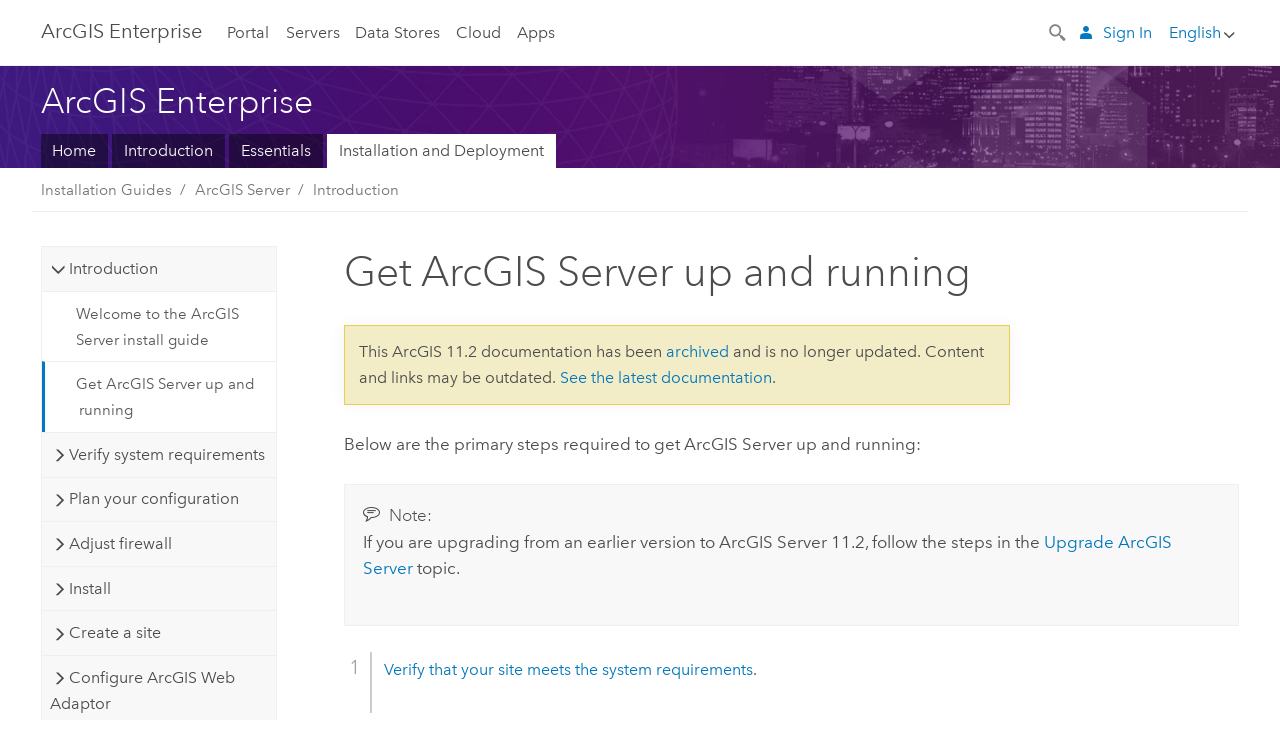

--- FILE ---
content_type: application/javascript
request_url: https://enterprise.arcgis.com/en/server/11.2/install/windows/630.js
body_size: 12591
content:
;(function (){
          treedata = (window.treedata || {});
          treedata.data["root_630"]  = {  
              "parent" : "",
              "children" : ["630_h0","630_h1","630_h2","630_h6","630_h7","630_h8","630_h9","630_h10","630_h11","630_h12","630_h13","630_h14"]
            },
treedata.data["630_h0"]  = { 
              "parent" : "root_630",
              "label" : "Introduction",
              "children" : ["630_2","630_47"]
            }
            ,
treedata.data["630_2"]  = {
            "parent" : "630_h0",
            "label" : "Welcome to the ArcGIS Server install guide",
            "url" : "/en/server/11.2/install/windows/welcome-to-the-arcgis-for-server-install-guide.htm"
            
          },
treedata.data["630_47"]  = {
            "parent" : "630_h0",
            "label" : "Get ArcGIS Server up and running",
            "url" : "/en/server/11.2/install/windows/steps-to-get-arcgis-for-server-up-and-running.htm"
            
          },
treedata.data["630_h1"]  = { 
              "parent" : "root_630",
              "label" : "Verify system requirements",
              "children" : ["630_91"]
            }
            ,
treedata.data["630_91"]  = {
            "parent" : "630_h1",
            "label" : "ArcGIS Server system requirements",
            "url" : "/en/server/11.2/install/windows/server-sys-req-link.htm"
            
          },
treedata.data["630_h2"]  = { 
              "parent" : "root_630",
              "label" : "Plan your configuration",
              "children" : ["630_41","630_h3","630_h4","630_h5","630_90","630_17"]
            }
            ,
treedata.data["630_41"]  = {
            "parent" : "630_h2",
            "label" : "Deployment scenarios",
            "url" : "/en/server/11.2/install/windows/deployment-scenarios.htm"
            
          },
treedata.data["630_h3"]  = { 
              "parent" : "630_h2",
              "label" : "Single machine site configurations",
              "children" : ["630_81","630_77","630_78","630_82"]
            }
            ,
treedata.data["630_81"]  = {
            "parent" : "630_h3",
            "label" : "Single-machine deployment",
            "url" : "/en/server/11.2/install/windows/single-machine-deployment.htm"
            
          },
treedata.data["630_77"]  = {
            "parent" : "630_h3",
            "label" : "Single-machine deployment with reverse proxy server",
            "url" : "/en/server/11.2/install/windows/single-machine-deployment-with-reverse-proxy-server.htm"
            
          },
treedata.data["630_78"]  = {
            "parent" : "630_h3",
            "label" : "Use single-machine high-availability (active-passive) deployment",
            "url" : "/en/server/11.2/install/windows/single-machine-high-availability-active-passive-deployment.htm"
            
          },
treedata.data["630_82"]  = {
            "parent" : "630_h3",
            "label" : "Single-machine high-availability (active-active) deployment",
            "url" : "/en/server/11.2/install/windows/single-machine-high-availability-active-active-deployment.htm"
            
          },
treedata.data["630_h4"]  = { 
              "parent" : "630_h2",
              "label" : "Multiple machine site configurations",
              "children" : ["630_98","630_79","630_83"]
            }
            ,
treedata.data["630_98"]  = {
            "parent" : "630_h4",
            "label" : "Configure multiple-machine ArcGIS Server sites",
            "url" : "/en/server/11.2/install/windows/about-adding-a-gis-server-to-a-site.htm"
            
          },
treedata.data["630_79"]  = {
            "parent" : "630_h4",
            "label" : "Multiple-machine deployment with ArcGIS Web Adaptor",
            "url" : "/en/server/11.2/install/windows/multiple-machine-deployment-with-arcgis-web-adaptor.htm"
            
          },
treedata.data["630_83"]  = {
            "parent" : "630_h4",
            "label" : "Multiple-machine deployment with third party load balancer",
            "url" : "/en/server/11.2/install/windows/multiple-machine-deployment-with-third-party-load-balancer.htm"
            
          },
treedata.data["630_h5"]  = { 
              "parent" : "630_h2",
              "label" : "Virtualization and ArcGIS Server",
              "children" : ["630_87","630_88"]
            }
            ,
treedata.data["630_87"]  = {
            "parent" : "630_h5",
            "label" : "Deploy ArcGIS Server on virtualized hardware",
            "url" : "/en/server/11.2/install/windows/virtualization-and-arcgis-server.htm"
            
          },
treedata.data["630_88"]  = {
            "parent" : "630_h5",
            "label" : "Deploy an ArcGIS Server site on VMware",
            "url" : "/en/server/11.2/install/windows/deploying-an-arcgis-server-site-on-vmware.htm"
            
          },
treedata.data["630_90"]  = {
            "parent" : "630_h2",
            "label" : "Choose a NAS device for ArcGIS Server",
            "url" : "/en/server/11.2/install/windows/choosing-a-nas-device.htm"
            
          },
treedata.data["630_17"]  = {
            "parent" : "630_h2",
            "label" : "ArcGIS Server account",
            "url" : "/en/server/11.2/install/windows/the-arcgis-server-account.htm"
            
          },
treedata.data["630_h6"]  = { 
              "parent" : "root_630",
              "label" : "Adjust firewall",
              "children" : ["630_45"]
            }
            ,
treedata.data["630_45"]  = {
            "parent" : "630_h6",
            "label" : "Ports used by ArcGIS Server",
            "url" : "/en/server/11.2/install/windows/ports-used-by-arcgis-server.htm"
            
          },
treedata.data["630_h7"]  = { 
              "parent" : "root_630",
              "label" : "Install",
              "children" : ["630_5","630_46","630_4","630_33","630_14"]
            }
            ,
treedata.data["630_5"]  = {
            "parent" : "630_h7",
            "label" : "Installing ArcGIS Server on one machine",
            "url" : "/en/server/11.2/install/windows/install-arcgis-server-on-one-machine.htm"
            
          },
treedata.data["630_46"]  = {
            "parent" : "630_h7",
            "label" : "Install ArcGIS Server on multiple machines",
            "url" : "/en/server/11.2/install/windows/installing-arcgis-for-server-on-multiple-machines.htm"
            
          },
treedata.data["630_4"]  = {
            "parent" : "630_h7",
            "label" : "Silently install ArcGIS Server",
            "url" : "/en/server/11.2/install/windows/silently-install-arcgis-server.htm"
            
          },
treedata.data["630_33"]  = {
            "parent" : "630_h7",
            "label" : "Expand from one ArcGIS Server machine to multiple machines",
            "url" : "/en/server/11.2/install/windows/expanding-from-one-gis-server-to-multiple-gis-servers.htm"
            
          },
treedata.data["630_14"]  = {
            "parent" : "630_h7",
            "label" : "Authorize ArcGIS Server",
            "url" : "/en/server/11.2/install/windows/authorize-arcgis-server.htm"
            
          },
treedata.data["630_h8"]  = { 
              "parent" : "root_630",
              "label" : "Create a site",
              "children" : ["630_20","630_18"]
            }
            ,
treedata.data["630_20"]  = {
            "parent" : "630_h8",
            "label" : "Log in to Manager",
            "url" : "/en/server/11.2/install/windows/log-in-to-manager.htm"
            
          },
treedata.data["630_18"]  = {
            "parent" : "630_h8",
            "label" : "Create a site",
            "url" : "/en/server/11.2/install/windows/creating-a-new-site.htm"
            
          },
treedata.data["630_h9"]  = { 
              "parent" : "root_630",
              "label" : "Configure ArcGIS Web Adaptor",
              "children" : ["630_26","630_95"]
            }
            ,
treedata.data["630_26"]  = {
            "parent" : "630_h9",
            "label" : "Use  ArcGIS Web Adaptor",
            "url" : "/en/server/11.2/install/windows/about-the-arcgis-web-adaptor.htm"
            
          },
treedata.data["630_95"]  = {
            "parent" : "630_h9",
            "label" : "Configure ArcGIS Web Adaptor",
            "url" : "/en/server/11.2/install/windows/arcgis-web-adaptor-link.htm"
            
          },
treedata.data["630_h10"]  = { 
              "parent" : "root_630",
              "label" : "Work with services",
              "children" : ["630_94","630_35","630_96","630_97"]
            }
            ,
treedata.data["630_94"]  = {
            "parent" : "630_h10",
            "label" : "Connect to ArcGIS Server from ArcGIS Pro",
            "url" : "/en/server/11.2/install/windows/connect-to-arcgis-server-from-arcgis-desktop.htm"
            
          },
treedata.data["630_35"]  = {
            "parent" : "630_h10",
            "label" : "Make data accessible to ArcGIS Server",
            "url" : "/en/server/11.2/install/windows/making-your-data-accessible-to-arcgis-server.htm"
            
          },
treedata.data["630_96"]  = {
            "parent" : "630_h10",
            "label" : "Service publishing in  ArcGIS Pro",
            "url" : "/en/server/11.2/install/windows/service-publishing-in-arcgis-pro.htm"
            
          },
treedata.data["630_97"]  = {
            "parent" : "630_h10",
            "label" : "Services in  ArcGIS Enterprise",
            "url" : "/en/server/11.2/install/windows/services-in-arcgis-enterprise.htm"
            
          },
treedata.data["630_h11"]  = { 
              "parent" : "root_630",
              "label" : "Localize",
              "children" : ["630_31","630_32"]
            }
            ,
treedata.data["630_31"]  = {
            "parent" : "630_h11",
            "label" : "Installing ArcGIS Server for other languages",
            "url" : "/en/server/11.2/install/windows/installing-arcgis-for-server-for-other-languages.htm"
            
          },
treedata.data["630_32"]  = {
            "parent" : "630_h11",
            "label" : "Configuring the display language for ArcGIS Server Manager",
            "url" : "/en/server/11.2/install/windows/configuring-the-display-language-for-arcgis-server-manager.htm"
            
          },
treedata.data["630_h12"]  = { 
              "parent" : "root_630",
              "label" : "Upgrade",
              "children" : ["630_61","630_99"]
            }
            ,
treedata.data["630_61"]  = {
            "parent" : "630_h12",
            "label" : "Frequently asked upgrading questions",
            "url" : "/en/server/11.2/install/windows/existing-arcgis-server-users.htm"
            
          },
treedata.data["630_99"]  = {
            "parent" : "630_h12",
            "label" : "Upgrade ArcGIS Server",
            "url" : "/en/server/11.2/install/windows/upgrade-arcgis-server-windows-and-linux.htm"
            
          },
treedata.data["630_h13"]  = { 
              "parent" : "root_630",
              "label" : "Uninstall",
              "children" : ["630_11"]
            }
            ,
treedata.data["630_11"]  = {
            "parent" : "630_h13",
            "label" : "Uninstall ArcGIS Server",
            "url" : "/en/server/11.2/install/windows/uninstalling-arcgis-server.htm"
            
          },
treedata.data["630_h14"]  = { 
              "parent" : "root_630",
              "label" : "Reference",
              "children" : ["630_84","630_15","630_8","630_9"]
            }
            ,
treedata.data["630_84"]  = {
            "parent" : "630_h14",
            "label" : "Check for and install software patches and updates",
            "url" : "/en/server/11.2/install/windows/check-for-software-patches-and-updates.htm"
            
          },
treedata.data["630_15"]  = {
            "parent" : "630_h14",
            "label" : "Common problems and solutions",
            "url" : "/en/server/11.2/install/windows/common-problems-and-solutions.htm"
            
          },
treedata.data["630_8"]  = {
            "parent" : "630_h14",
            "label" : "Questions, feedback, and information",
            "url" : "/en/server/11.2/install/windows/reusable-questions-and-feedback.htm"
            
          },
treedata.data["630_9"]  = {
            "parent" : "630_h14",
            "label" : "Copyright Information",
            "url" : "/en/server/11.2/install/windows/copyright-information.htm"
            
          }
        })()

--- FILE ---
content_type: image/svg+xml
request_url: https://enterprise.arcgis.com/assets/img/icons/social/facebook.svg
body_size: 381
content:
<svg xmlns="http://www.w3.org/2000/svg" width="30" height="30" viewBox="0 0 30 30"><path fill="#FFF" d="M22.117 7H7.883A.883.883 0 0 0 7 7.883v14.234c0 .487.396.883.883.883H15v-7h-3v-2h3v-.992c0-2.066 1.277-3.192 3.121-3.192.883 0 1.879.066 1.879.096V12h-1.764c-1.002 0-1.236.148-1.236.848V14h2.73l-.911 2H17v7h5.117a.884.884 0 0 0 .883-.883V7.883A.883.883 0 0 0 22.117 7z"/></svg>

--- FILE ---
content_type: application/javascript
request_url: https://enterprise.arcgis.com/en/documentation/install/more/11.2/windows/1657.js
body_size: 4775
content:
;(function (){
          treedata = (window.treedata || {});
          window.treedata.mode = 0;
          window.treedata.mapping = {'1657' : 'documentation/install/more/11.2/windows' ,'2206' : 'system-requirements/11.2/windows' ,'1897' : 'enterprise/11.2/install/windows' ,'630' : 'server/11.2/install/windows' ,'787' : 'portal/11.2/install/windows' ,'1506' : 'data-store/11.2/install/windows' ,'639' : 'web-adaptor/11.2/install/iis' ,'640' : 'web-adaptor/11.2/install/java-windows' ,'1171' : 'geoevent/11.2/install/windows' ,'2596' : 'workflow/11.2/install/windows' ,'3180' : 'documentation/install/data-interoperability/11.2' ,'3018' : 'documentation/install/maritime/11.2/windows' };
          treedata.data = {};
          treedata.data["root"]  = {  
              "parent" : "",
              "children" : ["1657_h0","1657_h1"]
            },treedata.data["root_1657"] = treedata.data["root"],
treedata.data["1657_h0"]  = { 
              "parent" : "root",
              "label" : "System Requirements",
              "linkuri" : "2206",
              "linkurl" : "/en/system-requirements/11.2/windows/2206.js"
            },
            treedata.data["rootalias_2206"] = treedata.data["1657_h0"],
treedata.data["1657_h1"]  = { 
              "parent" : "root",
              "label" : "Installation Guides",
              "children" : ["1657_6","1657_h2","1657_h3","1657_h4","1657_h5","1657_h6","1657_h7","1657_h8","1657_h9","1657_h10","1657_h11"]
            }
            ,
treedata.data["1657_6"]  = {
            "parent" : "1657_h1",
            "label" : "Other Installation Guides",
            "url" : "/en/documentation/install/more/11.2/windows/more-server-install-guides.htm"
            
          },
treedata.data["1657_h2"]  = { 
              "parent" : "1657_h1",
              "label" : "Enterprise Builder",
              "linkuri" : "1897",
              "linkurl" : "/en/enterprise/11.2/install/windows/1897.js"
            },
            treedata.data["rootalias_1897"] = treedata.data["1657_h2"],
treedata.data["1657_h3"]  = { 
              "parent" : "1657_h1",
              "label" : "ArcGIS Server",
              "linkuri" : "630",
              "linkurl" : "/en/server/11.2/install/windows/630.js"
            },
            treedata.data["rootalias_630"] = treedata.data["1657_h3"],
treedata.data["1657_h4"]  = { 
              "parent" : "1657_h1",
              "label" : "Portal",
              "linkuri" : "787",
              "linkurl" : "/en/portal/11.2/install/windows/787.js"
            },
            treedata.data["rootalias_787"] = treedata.data["1657_h4"],
treedata.data["1657_h5"]  = { 
              "parent" : "1657_h1",
              "label" : "Data Store",
              "linkuri" : "1506",
              "linkurl" : "/en/data-store/11.2/install/windows/1506.js"
            },
            treedata.data["rootalias_1506"] = treedata.data["1657_h5"],
treedata.data["1657_h6"]  = { 
              "parent" : "1657_h1",
              "label" : "Web Adaptor",
              "linkuri" : "639",
              "linkurl" : "/en/web-adaptor/11.2/install/iis/639.js"
            },
            treedata.data["rootalias_639"] = treedata.data["1657_h6"],
treedata.data["1657_h7"]  = { 
              "parent" : "1657_h1",
              "label" : "Web Adaptor",
              "linkuri" : "640",
              "linkurl" : "/en/web-adaptor/11.2/install/java-windows/640.js"
            },
            treedata.data["rootalias_640"] = treedata.data["1657_h7"],
treedata.data["1657_h8"]  = { 
              "parent" : "1657_h1",
              "label" : "GeoEvent Server",
              "linkuri" : "1171",
              "linkurl" : "/en/geoevent/11.2/install/windows/1171.js"
            },
            treedata.data["rootalias_1171"] = treedata.data["1657_h8"],
treedata.data["1657_h9"]  = { 
              "parent" : "1657_h1",
              "label" : "Workflow Manager",
              "linkuri" : "2596",
              "linkurl" : "/en/workflow/11.2/install/windows/2596.js"
            },
            treedata.data["rootalias_2596"] = treedata.data["1657_h9"],
treedata.data["1657_h10"]  = { 
              "parent" : "1657_h1",
              "label" : "Data Interoperability",
              "linkuri" : "3180",
              "linkurl" : "/en/documentation/install/data-interoperability/11.2/3180.js"
            },
            treedata.data["rootalias_3180"] = treedata.data["1657_h10"],
treedata.data["1657_h11"]  = { 
              "parent" : "1657_h1",
              "label" : "Maritime server",
              "linkuri" : "3018",
              "linkurl" : "/en/documentation/install/maritime/11.2/windows/3018.js"
            },
            treedata.data["rootalias_3018"] = treedata.data["1657_h11"]
        })()